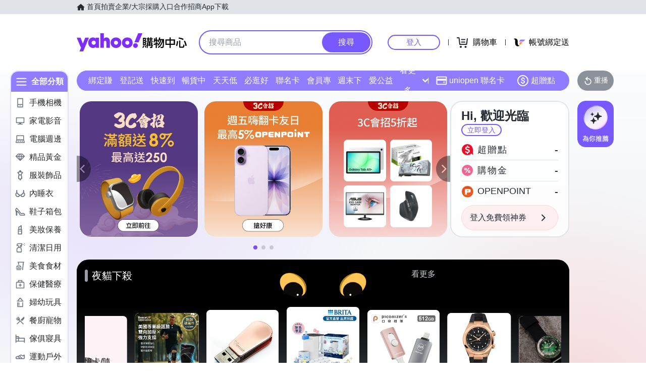

--- FILE ---
content_type: application/javascript; charset=utf-8
request_url: https://bw.scupio.com/ssp/initid.aspx?mode=L&cb=0.31023909503759173&mid=0
body_size: 248
content:
cb({'id':'CYL20260117020428218571'});